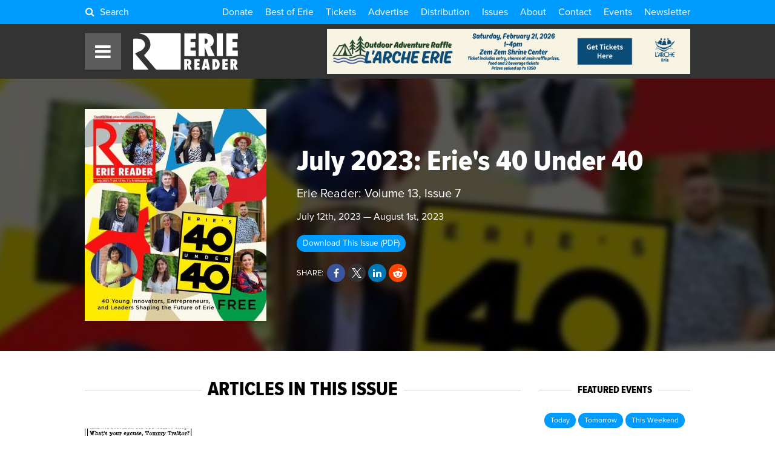

--- FILE ---
content_type: text/html; charset=UTF-8
request_url: https://www.eriereader.com/issues/13/7
body_size: 15704
content:
<!DOCTYPE html>
	<head>
<meta name="_jk8gze4voskegsevy5o7zmn97nkyeke0" signature="_bxcznkmvguiqe5h8z82przsiukvairfa">
		<meta http-equiv="Content-Type" content="text/html; charset=utf-8" />
		<meta name="generator" content="epicPlatform 3.61-20170721" />
		<meta name="author" content="Erie Reader" />
		<meta name="robots" content="index,follow" />
		<title>"July 2023: Erie's 40 Under 40" - Erie Reader</title>
		<meta name="description" content="The Erie Reader: Vol. 13, No. 7 (July 12th, 2023 - August 1st, 2023)" />

		<link rel="canonical" href="https://www.eriereader.com/issues/13/7" />
		<link rel="alternate" hreflang="en" href="https://www.eriereader.com/issues/13/7" />

		<link rel="apple-touch-icon" sizes="180x180" href="https://www.eriereader.com/uploads/ico/apple-touch-icon.png?v=favicon-64x64.png?v=favicon-64x64.png?v=favicon-64x64.png?v=favicon-64x64.png?v=favicon-64x64.png?v=favicon-64x64.png?v=favicon-64x64.png?v=1703931731">
<link rel="icon" type="image/png" sizes="16x16" href="https://www.eriereader.com/uploads/ico/favicon-16x16.png">
<link rel="icon" type="image/png" sizes="32x32" href="https://www.eriereader.com/uploads/ico/favicon-32x32.png">
<link rel="icon" type="image/png" sizes="192x192" href="https://www.eriereader.com/uploads/ico/android-chrome-192x192.png">
<link rel="manifest" href="https://www.eriereader.com/manifest.json?v=favicon-64x64.png?v=favicon-64x64.png?v=favicon-64x64.png?v=favicon-64x64.png?v=favicon-64x64.png?v=favicon-64x64.png?v=favicon-64x64.png?v=1703931731">
<meta name="theme-color" content="#000000">
		<script type="text/javascript" src="//js.ewsapi.com/jquery/jquery-1.10.2.min.js?1759328123"></script>
<script type="text/javascript" src="//js.ewsapi.com/lightbox/lightbox.js?1759328123"></script>
<script type="text/javascript" src="//js.ewsapi.com/mediaqueries/ie.mediaqueries.min.js?1759328123"></script>
<script type="text/javascript" src="https://www.eriereader.com/themes/2018/js/functions.js?1759328123"></script>
		<link type="text/css" rel="stylesheet" href="//css.ewsapi.com/icons/icons.min.css?1759328123" />
<link type="text/css" rel="stylesheet" href="//css.ewsapi.com/reset/reset.min.css?1759328123" />
<link type="text/css" rel="stylesheet" href="//css.ewsapi.com/global/global.v2.css?1759328123" />
<link type="text/css" rel="stylesheet" href="https://www.eriereader.com/themes/2018/css/default.modules.css?1759328123" />
<link type="text/css" rel="stylesheet" href="https://www.eriereader.com/themes/2018/css/fonts.css?1759328123" />
<link type="text/css" rel="stylesheet" href="https://www.eriereader.com/themes/2018/css/stylesheet.css?1759328123" />
<link type="text/css" rel="stylesheet" href="https://www.eriereader.com/themes/2018/css/responsive.css?1759328123" />
		<meta name="viewport" content="width=device-width, initial-scale=1.0, minimum-scale=1.0, maximum-scale=3.0, user-scalable=yes" />
		<meta property="og:title" content="&quot;July 2023: Erie's 40 Under 40&quot;" />
<meta property="og:description" content="The Erie Reader: Vol. 13, No. 7 (July 12th, 2023 - August 1st, 2023)" />
<meta property="og:image" content="https://www.eriereader.com/uploads/issues/resized-resized-resized-120753_july-2023-cover-for-web.jpg" />
<meta property="og:type" content="website" />
<meta property="og:url" content="https://www.eriereader.com/issues/13/7" />
<meta property="fb:app_id" content="467669196640339" />		<!-- Google Tag Manager -->
<script>(function(w,d,s,l,i){w[l]=w[l]||[];w[l].push({'gtm.start':
new Date().getTime(),event:'gtm.js'});var f=d.getElementsByTagName(s)[0],
j=d.createElement(s),dl=l!='dataLayer'?'&l='+l:'';j.async=true;j.src=
'https://www.googletagmanager.com/gtm.js?id='+i+dl;f.parentNode.insertBefore(j,f);
})(window,document,'script','dataLayer','GTM-KKHW9JM7');</script>
<!-- End Google Tag Manager -->

<script type="text/javascript">

	var _gaq = _gaq || [];
	_gaq.push(['_setAccount', 'UA-39724517-1']);
	_gaq.push(['_setDomainName', 'eriereader.com']);
	_gaq.push(['_trackPageview']);

	(function() {
		var ga = document.createElement('script'); ga.type = 'text/javascript'; ga.async = true;
		ga.src = ('https:' == document.location.protocol ? 'https://ssl' : 'http://www') + '.google-analytics.com/ga.js';
		var s = document.getElementsByTagName('script')[0]; s.parentNode.insertBefore(ga, s);
	})();

</script>

<!-- Facebook Pixel Code -->
<script>
  !function(f,b,e,v,n,t,s)
  {if(f.fbq)return;n=f.fbq=function(){n.callMethod?
  n.callMethod.apply(n,arguments):n.queue.push(arguments)};
  if(!f._fbq)f._fbq=n;n.push=n;n.loaded=!0;n.version='2.0';
  n.queue=[];t=b.createElement(e);t.async=!0;
  t.src=v;s=b.getElementsByTagName(e)[0];
  s.parentNode.insertBefore(t,s)}(window, document,'script',
  'https://connect.facebook.net/en_US/fbevents.js');
  fbq('init', '2277059539219558');
  fbq('track', 'PageView');
</script>
<noscript><img height="1" width="1" style="display:none"
  src="https://www.facebook.com/tr?id=2277059539219558&ev=PageView&noscript=1"
/></noscript>
<!-- End Facebook Pixel Code -->		
        <link type="text/css" rel="stylesheet" href="https://www.eriereader.com/themes/2018/css/timepicker.css">
        <link type="text/css" rel="stylesheet" href="//code.jquery.com/ui/1.12.1/themes/base/jquery-ui.min.css">
		<link rel="stylesheet" href="https://cdn.icomoon.io/169643/ErieReader/style.css?1769900687">
        <script type="text/javascript" src="https://www.eriereader.com/themes/2018/js/jquery-ui.min.js"></script>
        <script type="text/javascript" src="https://www.eriereader.com/themes/2018/js/timepicker.js"></script>
        <script>
			var base_url = 'https://www.eriereader.com';
			var acpn_category_id 	= '0';
			var acpn_article_id 	= '0';
			var acpn_omit			= '0';
		</script>
        
                
        <link rel="search" type="application/opensearchdescription+xml" title="Erie Reader" href="/opensearch.xml" />
        
        <script>
			$(document).ready( function(){
			    $(document).keydown(function(e) {
					if( e.keyCode == 71 && e.ctrlKey ){
						if( e.preventDefault ){
							e.preventDefault();
							e.stopPropagation();
						}
						lb_open( 'img', 'https://files.slack.com/files-pri/T8VRNB286-F8VQ12EUA/glom.gif', 'GLOMMMMMMMMMM' );
					}
				});
   		 	});
		</script>
        
        		
	</head>
  

  
	<body>
	
   		<div class="viewport">
<div class="site_container">


    <!-- Header -->
<div class="header">


	<!-- Link Bar -->
    <div class="top_bar">
        <div class="ca wrapper">

			<div class="l search_toggle">
				<i class="fa fa-fw fa-search"></i> Search<span> ErieReader.com</span>
			</div>
			
			        
        	<div class="r links">
            	<a href="https://eriereader.ac-page.com/support?test=true" target="_blank">Donate</a><a href="https://www.eriereader.com/article/best-of-erie-winners-and-finalists-2025" target="_blank">Best of Erie</a><a href="https://www.eriereader.com/tickets" target="">Tickets</a><a href="http://advertising.eriereader.com/" target="_blank">Advertise</a><a href="https://www.eriereader.com/distribution" target="">Distribution</a><a href="https://www.eriereader.com/issues" target="">Issues</a><a href="https://www.eriereader.com/about" target="">About</a><a href="https://www.eriereader.com/contact-us" target="">Contact</a><a href="https://www.eriereader.com/calendar" target="">Events</a><a href="https://eriereader.ac-page.com/newsletters" target="_blank">Newsletter</a>            </div>
            
        </div>
    </div>
    

    <div class="rel wrapper main">
    
    	<div class="abs nav_toggle">
        	<span class="fa fa-fw fa-bars"></span>
        </div>
    
        <div class="logo">
			<a href="https://www.eriereader.com">
				<svg version="1.1" id="Background" xmlns="http://www.w3.org/2000/svg" xmlns:xlink="http://www.w3.org/1999/xlink" x="0px" y="0px"
	 width="300px" height="104px" viewBox="0 0 300 104" enable-background="new 0 0 300 104" xml:space="preserve">
	<g id="er_logo">
		<g id="er_reader">
			<path fill-rule="evenodd" clip-rule="evenodd" fill="#181412" d="M154.54,79.34h0.32c2.38,0,3.58,1.16,3.58,3.41
				c0,1.13-0.32,2.06-0.95,2.78c-0.64,0.72-1.43,1.08-2.38,1.08h-0.57V79.34z M161.9,91.28c3.15-1.4,4.74-3.92,4.74-7.6
				c0-3.43-1.18-6.07-3.54-7.92c-1.85-1.45-4.64-2.19-8.35-2.19h-8.45v30.33h8.22V93.23l-0.07-2.01c0.14,0.43,0.28,0.79,0.37,1.08
				l0.2,0.74l4.1,10.86h8.92L161.9,91.28z"/>
			<polygon fill-rule="evenodd" clip-rule="evenodd" fill="#181412" points="190.35,103.9 190.35,96.68 183.24,96.68 183.24,92.34 
				189.6,92.34 189.6,85.12 183.24,85.12 183.24,80.79 190.35,80.79 190.35,73.57 174.99,73.57 174.99,103.9 	"/>
			<path fill-rule="evenodd" clip-rule="evenodd" fill="#181412" d="M206.29,93.79l0.84-4.79l0.59-3.7c0-0.04,0.02-0.25,0.06-0.56
				c0.05-0.32,0.12-0.88,0.21-1.69l0.13-1.13c0.05-0.34,0.07-0.66,0.12-0.93l0.27,2.89c0.04,0.59,0.09,1.08,0.13,1.47
				c0.05,0.4,0.07,0.7,0.12,0.9c0.25,2.01,0.38,3.16,0.4,3.45c0.05,0.34,0.07,0.52,0.1,0.52l0.52,3.57H206.29z M213.42,73.57h-10.1
				l-7.33,30.33h8.53l0.66-4.33h5.57l0.61,4.33h8.56L213.42,73.57z"/>
			<path fill-rule="evenodd" clip-rule="evenodd" fill="#181412" d="M234.82,81.15h0.27c1.27,0,2.29,0.72,3.06,2.12
				c0.72,1.42,1.11,3.34,1.11,5.78c0,4.94-1.49,7.49-4.44,7.63V81.15z M234.3,103.9c4.26,0,7.45-1.15,9.62-3.5
				c2.52-2.73,3.78-6.61,3.78-11.64c0-5.1-1.49-9.1-4.48-11.94c-2.26-2.17-5.43-3.25-9.51-3.25h-7.13v30.33H234.3z"/>
			<polygon fill-rule="evenodd" clip-rule="evenodd" fill="#181412" points="270.62,103.9 270.62,96.68 263.51,96.68 263.51,92.34 
				269.88,92.34 269.88,85.12 263.51,85.12 263.51,80.79 270.62,80.79 270.62,73.57 255.27,73.57 255.27,103.9 	"/>
			<path fill-rule="evenodd" clip-rule="evenodd" fill="#181412" d="M286.41,79.34h0.31c2.38,0,3.58,1.16,3.58,3.41
				c0,1.13-0.31,2.06-0.95,2.78c-0.63,0.72-1.43,1.08-2.38,1.08h-0.56V79.34z M293.77,91.28c3.14-1.4,4.73-3.92,4.73-7.6
				c0-3.43-1.18-6.07-3.53-7.92c-1.86-1.45-4.65-2.19-8.36-2.19h-8.44v30.33h8.22V93.23l-0.07-2.01c0.13,0.43,0.27,0.79,0.36,1.08
				l0.2,0.74l4.1,10.86h8.92L293.77,91.28z"/>
		</g>
		<g id="er_erie">
			<polygon fill-rule="evenodd" clip-rule="evenodd" fill="#181412" points="179.4,65.35 179.4,49.46 164.18,49.46 164.18,40.79 
				177.81,40.79 177.81,24.9 164.18,24.9 164.18,16.24 179.4,16.24 179.4,0.35 146.5,0.35 146.5,65.35 	"/>
			<path fill-rule="evenodd" clip-rule="evenodd" fill="#181412" d="M204.75,14.79h0.66c5.12,0,7.68,2.44,7.68,7.32
				c0,2.39-0.68,4.37-2.04,5.93c-1.36,1.56-3.06,2.33-5.1,2.33h-1.2V14.79z M220.51,38.31c6.75-2.98,10.15-8.42,10.15-16.27
				c0-7.36-2.54-13.02-7.57-17.02c-3.96-3.11-9.94-4.67-17.91-4.67h-18.11v65h17.62V42.49l-0.14-4.31c0.32,0.9,0.57,1.69,0.79,2.32
				c0.21,0.65,0.34,1.17,0.43,1.58l8.77,23.27h19.13L220.51,38.31z"/>
			<rect x="239.24" y="0.35" fill-rule="evenodd" clip-rule="evenodd" fill="#181412" width="17.68" height="65"/>
			<polygon fill-rule="evenodd" clip-rule="evenodd" fill="#181412" points="299.67,65.35 299.67,49.46 284.45,49.46 284.45,40.79 
				298.08,40.79 298.08,24.9 284.45,24.9 284.45,16.24 299.67,16.24 299.67,0.35 266.77,0.35 266.77,65.35 	"/>
		</g>
		<g id="er_icon">
			<path fill="#181512" d="M42.45,101.85L6.69,59.89c-1.01-1.18-0.68-2.68,0.72-3.32l14-6.51c1.07-0.49,2.54-1.39,3.71-2.23
				c0.37-0.27,0.71-0.53,1-0.77c0,0,7.74-6.55,7.74-13.89c0-4.92-1.8-9.12-5.39-12.59c-3.57-3.46-10.22-4.74-10.22-4.74
				c-1.52-0.29-4.03-0.53-5.58-0.53h-9.8c-1.56,0-2.82,1.27-2.82,2.83v1.97v81.06c0,1.55,1.26,2.83,2.82,2.83h38.6
				C43.02,104,43.46,103.03,42.45,101.85z"/>
			<path fill="#181512" d="M133.64,0.02L18.36,0c-0.17,0-0.25,0.02-0.38,0.02c-1.08,0.05-1.02,0.25,0.34,0.5
				c0,0,14.57,2.72,21.18,9.19c6.61,6.47,9.92,14.29,9.92,23.46c0,13.07-16.8,27.82-16.8,27.82c-1.17,1.02-1.3,2.82-0.29,4.01
				l31.56,36.86c1.01,1.17,3.1,2.14,4.65,2.14h0.15h64.95c1.44,0,2.62-1.19,2.62-2.63V2.65C136.26,1.2,135.08,0.02,133.64,0.02z"/>
		</g>
	</g>
</svg>            </a>
        </div>
        
                    <div class="abs acpn acpn_728_90" data-type="728_90" data-priority="1">
                <div class="contain"></div>
            </div>
                
    </div>
    
    
</div>


<div id="search_modal">
	<div class="close"><i class="fa fa-close"></i></div>
	<div class="container">
		<form method="post">
			<input type="text" name="search_term" id="term" placeholder="Search ErieReader.com" /><button type="submit"><i class="fa fa-fw fa-search"></i></button>
		</form>
	</div>
</div>

<style>
	
	#search_modal {
		display: none;
		position: fixed;
		z-index: 1000000;
		top: 0;
		left: 0;
		right: 0;
		bottom: 0;
		width: 100%;
		height: 100%;
		background-color: rgba(0, 0, 0, .75);
   		backdrop-filter: blur(5px);
	}
	
	#search_modal .container {
		position: absolute;
		top: 50%;
		left: 50%;
		transform: translate(-50%,-50%);
		white-space: nowrap;
	}
	
	#search_modal .container input[type="text"],
	#search_modal .container button {
		display: inline-block;
		vertical-align: middle;
		font-size: 2rem;
		line-height: 1;
		border: 0;
	}
	
	#search_modal .container input[type="text"] {
		width: 70vw;
		padding: 1em;
		color: #000;
		border-radius: 1rem 0 0 1rem;
		outline: none;
		outline-width: 0;
	}
	
	#search_modal .container button {
		background-color: #009BFF;
		color: #FFF;
		padding: 2rem;
		border-radius: 0 1rem 1rem 0;
		box-shadow: 0 0 100px 10px rgba(0,0,0,.15);
	}
	
	#search_modal .close {
		position: absolute;
		z-index: 1000000;
		top: 0;
		right: 0;
		line-height: 1;
		font-size: 2rem;
		padding: 1em;
		color: rgba(255, 255, 255, .5);
		cursor: pointer;
	}
	
	#search_modal .close:hover {
		color: #FFF;
	}
	
	.header .top_bar .search_toggle {
		cursor: pointer;
	}
	
	.header .top_bar .search_toggle i {
		display: inline-block;
		vertical-align: baseline;
		padding-right: .25em;
	}
	
	.header .top_bar .search_toggle span {
		display: none;
	}
	
	@media screen and (max-width: 775px){ 
		.header .top_bar .search_toggle { font-size: 1rem; } 
		.header .top_bar .search_toggle span { display: inline; }
	}
	
	@media screen and (max-width: 750px) {
		#search_modal .container input[type="text"],
		#search_modal .container button { font-size: 1.5rem; }
		#search_modal .container button { padding: 1.5rem; }	
	}
	
	@media screen and (max-width: 450px) {
		#search_modal .container input[type="text"],
		#search_modal .container button { font-size: 1.25rem; }
		#search_modal .container button { padding: 1.25rem; }	
	}
	
</style>

<script>
	
	var search_modal_state = false;
	
	function close_search_modal(){
		
		if( search_modal_state ){
			$( '#search_modal' ).fadeOut( 'fast' );
			search_modal_state = false;
		}

		return false;
		
	}
	
	function open_search_modal(){
		
		if( !search_modal_state ){
			$( '#search_modal' ).fadeIn( 'fast' );
			$( '#search_modal input' ).focus();
			search_modal_state = true;
		}

		return false;
		
	}

	$( document ).ready( function(){
		
		$( document ).keyup(function(e) {
			if( (e.key === 'Escape') || (e.key === 27) ){
				close_search_modal();
			}
		});
		
		$( 'body' ).on( 'click', '#search_modal .close', function(e){
			e.preventDefault();
			close_search_modal();
			return false;
		});
		
		$( 'body' ).on( 'click', '.header .top_bar .search_toggle', function(e){
			e.preventDefault();
			open_search_modal();
			return false;
		});
		
	});

</script>


<!-- Navigation -->
<div class="nav">
	<div class="overlay"></div>
    <div class="bar">
    	<div class="close"><span class="fa fa-fw fa-close"></span>Close</div><div class="rel item parent"><a class="level_0" href="https://eriereader.ac-page.com/support?test=true" target="_blank">Donate!<div class="abs color" style="background-color: #EB1E1E;"></div></a></div><div class="rel item parent"><a class="level_0" href="https://www.eriereader.com/article/best-of-erie-winners-and-finalists-2025" target="_blank">Best of Erie 2025<div class="abs color" style="background-color: #408A61;"></div></a></div><div class="rel item parent"><a class="level_0" href="https://www.eriereader.com/category/readerbeat" target="_blank">The Reader Beat<div class="abs color" style="background-color: #0E146B;"></div></a></div><div class="rel item parent"><a class="level_0" href="https://www.eriereader.com/tickets" target="">Tickets<div class="abs color" style="background-color: #E8E119;"></div></a></div><div class="rel item parent"><a class="level_0" href="https://eriereader.ac-page.com/newsletters" target="_blank">Newsletter Signup<div class="abs color" style="background-color: #BE20E6;"></div></a></div><div class="rel item parent"><a class="level_0" href="https://www.eriereader.com/category/erbq" target="_blank">Erie Reader Business Quarterly<div class="abs color" style="background-color: #1E70EB;"></div></a></div><div class="rel item parent"><a class="level_0" href="https://www.eriereader.com/cityguide" target="">City Guide<div class="abs color" style="background-color: #F08C09;"></div></a></div><div class="rel item parent"><a class="level_0" href="https://www.eriereader.com/calendar" target="">Events<div class="abs color" style="background-color: #00A53C;"></div></a></div><div class="rel item parent"><a class="level_0" href="https://www.eriereader.com/category/opinion" target="">Opinion<div class="abs color" style="background-color: #C34500;"></div></a></div><div class="rel item parent"><a class="level_0" href="https://www.eriereader.com/category/features" target="">Features<div class="abs color" style="background-color: #F095E4;"></div></a></div><div class="rel item parent mobile_only"><a class="level_0" href="https://www.eriereader.com/issues" target="">Issues Archive<div class="abs color"></div></a></div><div class="rel item parent mobile_only"><a class="level_0" href="https://www.eriereader.com/calendar" target="">Events Calendar<div class="abs color"></div></a></div><div class="rel item parent mobile_only"><a class="level_0" href="http://advertising.eriereader.com/" target="_blank">Advertise<div class="abs color"></div></a></div><div class="rel item parent"><a class="level_0 has_children" href="#" target="" onclick="return false;">More<div class="abs color" style="background-color: #999999;"></div></a><div class="dropdown"><div class="rel item child"><a class="level_1" href="https://www.eriereader.com/category/arts-culture-entertainment" target="">Arts & Culture</a></div><div class="rel item child"><a class="level_1" href="https://www.eriereader.com/category/" target="">Business</a></div><div class="rel item child"><a class="level_1" href="https://www.eriereader.com/category/columns" target="_blank">Columns</a></div><div class="rel item child"><a class="level_1" href="https://www.eriereader.com/category/community" target="">Community</a></div><div class="rel item child"><a class="level_1" href="https://www.eriereader.com/category/environment" target="">Environment</a></div><div class="rel item child"><a class="level_1" href="https://www.eriereader.com/category/film-and-tv" target="">Film</a></div><div class="rel item child"><a class="level_1" href="https://www.eriereader.com/category/from-the-editors" target="">From the Editors</a></div><div class="rel item child"><a class="level_1" href="https://www.eriereader.com/category/gemcitystyle" target="_blank">Gem City Style</a></div><div class="rel item child"><a class="level_1" href="https://www.eriereader.com/category/comics" target="_blank">Local, Original Comics</a></div><div class="rel item child"><a class="level_1" href="https://www.eriereader.com/category/music-reviews" target="">Music Reviews</a></div><div class="rel item child"><a class="level_1" href="https://www.eriereader.com/category/news-and-politics" target="">News & Politics</a></div><div class="rel item child"><a class="level_1" href="https://www.eriereader.com/category/recipes" target="_blank">Recipes</a></div><div class="rel item child"><a class="level_1" href="https://www.eriereader.com/category/sports" target="">Sports</a></div><div class="rel item child"><a class="level_1" href="https://www.eriereader.com/category/theater" target="">Theater</a></div></div></div><div class="rel item parent mobile_only"><a class="level_0" href="https://www.eriereader.com/distribution" target="">Distribution Locations<div class="abs color"></div></a></div><div class="rel item parent mobile_only"><a class="level_0" href="https://www.eriereader.com/about" target="">About Us<div class="abs color"></div></a></div><div class="rel item parent mobile_only"><a class="level_0" href="https://www.eriereader.com/contact-us" target="">Contact Us<div class="abs color"></div></a></div><div class="rel item parent"><a class="level_0" href="https://www.eriereader.com/issues" target="">Issue Archives<div class="abs color" style="background-color: #00FFFF;"></div></a></div><div class="rel item parent"><a class="level_0" href="https://www.eriereader.com/internships" target="">Internship Opportunities<div class="abs color" style="background-color: #00AAFF;"></div></a></div><div class="rel item parent"><a class="level_0" href="https://www.eriereader.com/writing" target="">Write for Us<div class="abs color" style="background-color: #FFE100;"></div></a></div>    </div>
</div>    
    
    <div class="page page_9 issue">
            
            
        <div class="rel ca heading bg_blue">
            
            <div class="abs background blur" style="background-image: url('https://www.eriereader.com/image/scale/300/auto/issues/resized-resized-resized-120753_july-2023-cover-for-web.jpg');"></div>
            
            <div class="rel wrapper">
                    
                <div class="cover">
                	<img src="https://www.eriereader.com/image/scale/300/auto/issues/resized-resized-resized-120753_july-2023-cover-for-web.jpg" />
                </div>
                
                <div class="info">
                    
                    <h1 class="headline">July 2023: Erie's 40 Under 40</h1>
                    
                    <div class="details">Erie Reader: Volume 13, Issue 7</div>
                    
                    <div class="dates">July 12th, 2023 &mdash; August 1st, 2023</div>
                    
                                        	<div class="action">
                        	<a href="https://www.eriereader.com/uploads/issues/pdf/120753_2023-7-12-final.pdf" target="_blank" class="btn">Download This Issue (PDF)</a>
                        </div>
                                        
                    <div class="share_buttons">
                    
                        <span class="label">Share:</span> 
                    
                        <a href="#" onclick="window.open('https://www.facebook.com/share.php?u=https%3A%2F%2Fwww.eriereader.com%2Fissues%2F13%2F7'); return false;" title="Share on Facebook" class="share_btn share_btn_sm"><i class="fa fa-fw fa-facebook"></i></a><a href="#" onclick="window.open('https://x.com/intent/tweet?text=Erie+Reader%3A+%22July+2023%3A+Erie%27s+40+Under+40%22+-+Volume+13%2C+Issue+7&url=https%3A%2F%2Fwww.eriereader.com%2Fissues%2F13%2F7&via=ErieReader'); return false;" title="Share on X" class="share_btn share_btn_sm"><i class="fa fa-fw icon-twitter-x"></i></a><a href="#" onclick="window.open('https://www.linkedin.com/shareArticle?mini=true&url=https%3A%2F%2Fwww.eriereader.com%2Fissues%2F13%2F7'); return false;" title="Share on LinkedIn" class="share_btn share_btn_sm"><i class="fa fa-fw fa-linkedin"></i></a><a href="#" onclick="window.open('http://www.reddit.com/submit?url=https%3A%2F%2Fwww.eriereader.com%2Fissues%2F13%2F7&title=Erie+Reader%3A+%22July+2023%3A+Erie%27s+40+Under+40%22+-+Volume+13%2C+Issue+7'); return false;" title="Share on Reddit" class="share_btn share_btn_sm"><i class="fa fa-fw fa-reddit-alien"></i></a>                        
                    </div>
                
                </div>
                        
            </div>
            
        </div>
        
                
        <div class="section">
            <div class="ca wrapper">
            
            
            	            		<div class="l sidebar_right">
                                
                
                	<h2><span>Articles in this Issue</span></h2>
                    
                    
                    <div class="rel article_listing"><div class="photo"><div class="rel image" style="background-image: url('https://www.eriereader.com/image/scale/auto/auto/articles/699574_comic-tommy-in-toon-july.jpg');"></div></div><div class="details"><h3 class="headline">Tommy in Toon: July 2023</h3><div><span class="rel author"><span class="ilb icon" style="background-image: url('https://www.eriereader.com/image/scale/100/100//authors/040485_tommy-link250.jpg');"></span>by Tommy Link</span><span class="date"><span class="fa fa-fw fa-clock-o"></span><span title="7/31/2023, 9:00 AM">7/31/2023, 9:00 AM</span></span></div><div class="byline"></div></div><a href="https://www.eriereader.com/article/tommy-in-toon-july-2023" class="box"></a></div><div class="rel article_listing"><div class="photo"><div class="rel image" style="background-image: url('https://www.eriereader.com/image/scale/auto/auto/articles/699421_comic-melissa-shimek-july.jpg');"></div></div><div class="details"><h3 class="headline">Listening to the Lions</h3><div><span class="rel author"><span class="ilb icon" style="background-image: url('https://www.eriereader.com/image/scale/100/100//authors/default.png');"></span>by Melissa Sullivan Shimek</span><span class="date"><span class="fa fa-fw fa-clock-o"></span><span title="7/27/2023, 9:00 AM">7/27/2023, 9:00 AM</span></span></div><div class="byline"></div></div><a href="https://www.eriereader.com/article/listening-to-the-lions" class="box"></a></div><div class="rel article_listing"><div class="photo"><div class="rel image" style="background-image: url('https://www.eriereader.com/image/scale/auto/auto/articles/210304_book-review-the-wishing-game.jpg');"></div></div><div class="details"><h3 class="headline">Book Review: The Wishing Game</h3><div><span class="rel author"><span class="ilb icon" style="background-image: url('https://www.eriereader.com/image/scale/100/100//authors/default.png');"></span>by Ally Kutz</span><span class="date"><span class="fa fa-fw fa-clock-o"></span><span title="7/25/2023, 8:00 AM">7/25/2023, 8:00 AM</span></span></div><div class="byline">Be careful what you wish for
</div></div><a href="https://www.eriereader.com/article/book-review-the-wishing-game" class="box"></a></div><div class="rel article_listing"><div class="photo"><div class="rel image" style="background-image: url('https://www.eriereader.com/image/scale/auto/auto/articles/211923_album-review-sigur-ros.jpg');"></div></div><div class="details"><h3 class="headline">Album Review // Sigur Rós // Átta</h3><div><span class="rel author"><span class="ilb icon" style="background-image: url('https://www.eriereader.com/image/scale/100/100//authors/040474_aaron-mook250.jpg');"></span>by Aaron Mook</span><span class="date"><span class="fa fa-fw fa-clock-o"></span><span title="7/24/2023, 9:31 PM">7/24/2023, 9:31 PM</span></span></div><div class="byline"></div></div><a href="https://www.eriereader.com/article/album-review-sigur-rs-tta" class="box"></a></div><div class="rel article_listing"><div class="photo"><div class="rel image" style="background-image: url('https://www.eriereader.com/image/scale/auto/auto/articles/210142_gcs-emily-george.jpg');"></div></div><div class="details"><h3 class="headline">Gem City Style: July 40 Under 40 Issue</h3><div><span class="rel author"><span class="ilb icon" style="background-image: url('https://www.eriereader.com/image/scale/100/100//authors/968733_img_0979-1.jpg');"></span>by Jessica Hunter</span><span class="date"><span class="fa fa-fw fa-clock-o"></span><span title="7/24/2023, 8:00 AM">7/24/2023, 8:00 AM</span></span></div><div class="byline">40 Under 40 Catch-up: Emily George, David Hunter, and DaVona Pacley
</div></div><a href="https://www.eriereader.com/article/gem-city-style-july-40-under-40-issue" class="box"></a></div><div class="rel article_listing"><div class="photo"><div class="rel image" style="background-image: url('https://www.eriereader.com/image/scale/auto/auto/articles/699219_comic-john-bavaro-july-just-rewards.png');"></div></div><div class="details"><h3 class="headline">Fish That Talk: July 2023</h3><div><span class="rel author"><span class="ilb icon" style="background-image: url('https://www.eriereader.com/image/scale/100/100//authors/default.png');"></span>by John Bavaro</span><span class="date"><span class="fa fa-fw fa-clock-o"></span><span title="7/22/2023, 9:00 AM">7/22/2023, 9:00 AM</span></span></div><div class="byline"></div></div><a href="https://www.eriereader.com/article/fish-that-talk-july-2023" class="box"></a></div><div class="rel article_listing"><div class="photo"><div class="rel image" style="background-image: url('https://www.eriereader.com/image/scale/auto/auto/articles/211729_album-review-youth-lagoon-copy.jpg');"></div></div><div class="details"><h3 class="headline">Album Review // Youth Lagoon // Heaven is a Junkyard</h3><div><span class="rel author"><span class="ilb icon" style="background-image: url('https://www.eriereader.com/image/scale/100/100//authors/040474_aaron-mook250.jpg');"></span>by Aaron Mook</span><span class="date"><span class="fa fa-fw fa-clock-o"></span><span title="7/21/2023, 11:30 AM">7/21/2023, 11:30 AM</span></span></div><div class="byline"></div></div><a href="https://www.eriereader.com/article/album-review-youth-lagoon-heaven-is-a-junkyard" class="box"></a></div><div class="rel article_listing"><div class="photo"><div class="rel image" style="background-image: url('https://www.eriereader.com/image/scale/auto/auto/articles/212067_album-review-skating-polly.jpeg');"></div></div><div class="details"><h3 class="headline">Album Review // Skating Polly // Chaos County Line</h3><div><span class="rel author"><span class="ilb icon" style="background-image: url('https://www.eriereader.com/image/scale/100/100//authors/963937_518276787_10103330904617900_9221539283175116238_n.jpg');"></span>by Nick Warren</span><span class="date"><span class="fa fa-fw fa-clock-o"></span><span title="7/21/2023, 11:30 AM">7/21/2023, 11:30 AM</span></span></div><div class="byline"></div></div><a href="https://www.eriereader.com/article/album-review-skating-polly-chaos-county-line" class="box"></a></div><div class="rel article_listing"><div class="photo"><div class="rel image" style="background-image: url('https://www.eriereader.com/image/scale/auto/auto/articles/208960_spotlight-29.7.23-violet-gathering.jpg');"></div></div><div class="details"><h3 class="headline">The Inaugural Violet Gathering: Crime Victim Center Benefit</h3><div><span class="rel author"><span class="ilb icon" style="background-image: url('https://www.eriereader.com/image/scale/100/100//authors/default.png');"></span>by Cypher Eihwaz</span><span class="date"><span class="fa fa-fw fa-clock-o"></span><span title="7/21/2023, 8:00 AM">7/21/2023, 8:00 AM</span></span></div><div class="byline">Locals rockers rally together to throw a fundraiser festival
</div></div><a href="https://www.eriereader.com/article/the-inaugural-violet-gathering-crime-victim-center-benefit" class="box"></a></div><p class="tc"><div class="block"><div class="acpn acpn_728_90" data-type="728_90">
<div class="contain"></div>
</div></div></p><div class="rel article_listing"><div class="photo"><div class="rel image" style="background-image: url('https://www.eriereader.com/image/scale/auto/auto/articles/699084_comic-bryan-toy-july.jpg');"></div></div><div class="details"><h3 class="headline">Just Toyin' Witcha: July 2023</h3><div><span class="rel author"><span class="ilb icon" style="background-image: url('https://www.eriereader.com/image/scale/100/100//authors/046600_bryan-toy250.jpg');"></span>by B. Toy</span><span class="date"><span class="fa fa-fw fa-clock-o"></span><span title="7/20/2023, 12:50 PM">7/20/2023, 12:50 PM</span></span></div><div class="byline"></div></div><a href="https://www.eriereader.com/article/just-toyin-witcha-july-2023" class="box"></a></div><div class="rel article_listing"><div class="photo"><div class="rel image" style="background-image: url('https://www.eriereader.com/image/scale/auto/auto/articles/208509_spotlight-27.7.23-cyclefest.jpg');"></div></div><div class="details"><h3 class="headline">Annual Lake Erie Cyclefest Returns</h3><div><span class="rel author"><span class="ilb icon" style="background-image: url('https://www.eriereader.com/image/scale/100/100//authors/040829_guest-author250.jpg');"></span>by Julia Carden</span><span class="date"><span class="fa fa-fw fa-clock-o"></span><span title="7/20/2023, 7:00 AM">7/20/2023, 7:00 AM</span></span></div><div class="byline">An inclusive celebration of all things cycling
</div></div><a href="https://www.eriereader.com/article/annual-lake-erie-cyclefest-returns" class="box"></a></div><div class="rel article_listing"><div class="photo"><div class="rel image" style="background-image: url('https://www.eriereader.com/image/scale/auto/auto/articles/208279_spotlight-25.7.23-tethered.jpeg');"></div></div><div class="details"><h3 class="headline">Support Tethered: An Immersive Theatrical Experience in Erie</h3><div><span class="rel author"><span class="ilb icon" style="background-image: url('https://www.eriereader.com/image/scale/100/100//authors/606341_img_20180128_151500_083.jpg');"></span>by Erin Phillips</span><span class="date"><span class="fa fa-fw fa-clock-o"></span><span title="7/19/2023, 7:00 AM">7/19/2023, 7:00 AM</span></span></div><div class="byline">Kickstarter event to help bring unique fusion of performance arts to fruition
</div></div><a href="https://www.eriereader.com/article/support-tethered-an-immersive-theatrical-experience-in-erie" class="box"></a></div><div class="rel article_listing"><div class="photo"><div class="rel image" style="background-image: url('https://www.eriereader.com/image/scale/auto/auto/articles/698901_comic-brad-pattullo-july.png');"></div></div><div class="details"><h3 class="headline">Comic Story</h3><div><span class="rel author"><span class="ilb icon" style="background-image: url('https://www.eriereader.com/image/scale/100/100//authors/699711_brad.jpg');"></span>by Brad Pattullo</span><span class="date"><span class="fa fa-fw fa-clock-o"></span><span title="7/18/2023, 12:45 PM">7/18/2023, 12:45 PM</span></span></div><div class="byline"></div></div><a href="https://www.eriereader.com/article/comic-story" class="box"></a></div><div class="rel article_listing"><div class="photo"><div class="rel image" style="background-image: url('https://www.eriereader.com/image/scale/auto/auto/articles/211562_album-reviewfoo-fighters.jpeg');"></div></div><div class="details"><h3 class="headline">Album Review // Foo Fighters // But Here We Are</h3><div><span class="rel author"><span class="ilb icon" style="background-image: url('https://www.eriereader.com/image/scale/100/100//authors/698542_record.jpeg');"></span>by Larry Wheaton</span><span class="date"><span class="fa fa-fw fa-clock-o"></span><span title="7/18/2023, 11:30 AM">7/18/2023, 11:30 AM</span></span></div><div class="byline"></div></div><a href="https://www.eriereader.com/article/album-review-foo-fighters-but-here-we-are" class="box"></a></div><div class="rel article_listing"><div class="photo"><div class="rel image" style="background-image: url('https://www.eriereader.com/image/scale/auto/auto/articles/208051_spotlight-13.7.23-murder-in-a-bottle.jpg');"></div></div><div class="details"><h3 class="headline">Mystery and Mayhem Onboard Erie's Victorian Princess</h3><div><span class="rel author"><span class="ilb icon" style="background-image: url('https://www.eriereader.com/image/scale/100/100//authors/606341_img_20180128_151500_083.jpg');"></span>by Erin Phillips</span><span class="date"><span class="fa fa-fw fa-clock-o"></span><span title="7/18/2023, 8:00 AM">7/18/2023, 8:00 AM</span></span></div><div class="byline">Murder in a Bottle takes to the seas in July and August
</div></div><a href="https://www.eriereader.com/article/mystery-and-mayhem-onboard-eries-victorian-princess" class="box"></a></div><div class="rel article_listing"><div class="photo"><div class="rel image" style="background-image: url('https://www.eriereader.com/image/scale/auto/auto/articles/207232_feature-hicaae-mabel-howard-bishop-jones-pastor-vickie-jones.jpg');"></div></div><div class="details"><h3 class="headline">The Historical Institute of Culture and the African American Experience</h3><div><span class="rel author"><span class="ilb icon" style="background-image: url('https://www.eriereader.com/image/scale/100/100//authors/242586_liz-city-council-pix_1508938780.jpg');"></span>by Liz Allen</span><span class="date"><span class="fa fa-fw fa-clock-o"></span><span title="7/17/2023, 8:00 AM">7/17/2023, 8:00 AM</span></span></div><div class="byline">Erie's new art and cultural center: where creation meets curation
</div></div><a href="https://www.eriereader.com/article/the-historical-institute-of-culture-and-the-african-american-experience" class="box"></a></div><div class="rel article_listing"><div class="photo"><div class="rel image" style="background-image: url('https://www.eriereader.com/image/scale/auto/auto/articles/206966_spotlight-12.7.23-erie-philharmonic-hometown.jpeg');"></div></div><div class="details"><h3 class="headline">Erie Philharmonic's Summer Series Returns</h3><div><span class="rel author"><span class="ilb icon" style="background-image: url('https://www.eriereader.com/image/scale/100/100//authors/default.png');"></span>by Thomas Taylor</span><span class="date"><span class="fa fa-fw fa-clock-o"></span><span title="7/14/2023, 10:30 AM">7/14/2023, 10:30 AM</span></span></div><div class="byline">Enjoy free orchestral productions in your neighborhood
</div></div><a href="https://www.eriereader.com/article/erie-philharmonics-summer-series-returns" class="box"></a></div><div class="rel article_listing"><div class="photo"><div class="rel image" style="background-image: url('https://www.eriereader.com/image/scale/auto/auto/articles/206385_erie-at-large-laughing-vs-the-reader.jpeg');"></div></div><div class="details"><h3 class="headline">Erie at Large: Laughlin vs. The Reader</h3><div><span class="rel author"><span class="ilb icon" style="background-image: url('https://www.eriereader.com/image/scale/100/100//authors/039544_jim-wertz250.jpg');"></span>by Jim Wertz</span><span class="date"><span class="fa fa-fw fa-clock-o"></span><span title="7/14/2023, 7:00 AM">7/14/2023, 7:00 AM</span></span></div><div class="byline">How do you measure a year?
</div></div><a href="https://www.eriereader.com/article/erie-at-large-laughlin-vs-the-reader" class="box"></a></div><p class="tc"><div class="block"><div class="acpn acpn_728_90" data-type="728_90">
<div class="contain"></div>
</div></div></p><div class="rel article_listing"><div class="photo"><div class="rel image" style="background-image: url('https://www.eriereader.com/image/scale/auto/auto/articles/206050_spotlight-14.7.23-rent-at-academy-theatre.png');"></div></div><div class="details"><h3 class="headline">Forget Regret or Life is Yours to Miss</h3><div><span class="rel author"><span class="ilb icon" style="background-image: url('https://www.eriereader.com/image/scale/100/100//authors/default.png');"></span>by Jordan Coon</span><span class="date"><span class="fa fa-fw fa-clock-o"></span><span title="7/13/2023, 8:00 AM">7/13/2023, 8:00 AM</span></span></div><div class="byline">Meadville's Academy Theatre brings Rent to life
</div></div><a href="https://www.eriereader.com/article/forget-regret-or-life-is-yours-to-miss" class="box"></a></div><div class="rel article_listing"><div class="photo"><div class="rel image" style="background-image: url('https://www.eriereader.com/image/scale/auto/auto/articles/160433_spotlight-4.7.23-sounds-around-town.jpg');"></div></div><div class="details"><h3 class="headline">WQLN's Sounds Around Town: 2023 Season</h3><div><span class="rel author"><span class="ilb icon" style="background-image: url('https://www.eriereader.com/image/scale/100/100//authors/698542_record.jpeg');"></span>by Larry Wheaton</span><span class="date"><span class="fa fa-fw fa-clock-o"></span><span title="7/12/2023, 1:00 PM">7/12/2023, 1:00 PM</span></span></div><div class="byline">Lights, camera, action!
</div></div><a href="https://www.eriereader.com/article/wqlns-sounds-around-town-2023-season" class="box"></a></div><div class="rel article_listing"><div class="photo"><div class="rel image" style="background-image: url('https://www.eriereader.com/image/scale/auto/auto/articles/160177_film-review-asteriod-city-copy.jpg');"></div></div><div class="details"><h3 class="headline">The Truth is Out There</h3><div><span class="rel author"><span class="ilb icon" style="background-image: url('https://www.eriereader.com/image/scale/100/100//authors/040151_forest-taylor250.jpg');"></span>by Forest Taylor</span><span class="date"><span class="fa fa-fw fa-clock-o"></span><span title="7/12/2023, 12:00 PM">7/12/2023, 12:00 PM</span></span></div><div class="byline">Asteroid City is a deliberately polarizing experience
</div></div><a href="https://www.eriereader.com/article/the-truth-is-out-there" class="box"></a></div><div class="rel article_listing"><div class="photo"><div class="rel image" style="background-image: url('https://www.eriereader.com/image/scale/auto/auto/articles/160292_film-review-spiderman.jpg');"></div></div><div class="details"><h3 class="headline">Does Whatever a Spider Can</h3><div><span class="rel author"><span class="ilb icon" style="background-image: url('https://www.eriereader.com/image/scale/100/100//authors/040151_forest-taylor250.jpg');"></span>by Forest Taylor</span><span class="date"><span class="fa fa-fw fa-clock-o"></span><span title="7/12/2023, 12:00 PM">7/12/2023, 12:00 PM</span></span></div><div class="byline">Spider-Man: Across the Spider-Verse is everything that makes comic books fun
</div></div><a href="https://www.eriereader.com/article/does-whatever-a-spider-can" class="box"></a></div><div class="rel article_listing"><div class="photo"><div class="rel image" style="background-image: url('https://www.eriereader.com/image/scale/auto/auto/articles/159901_spotlight-16.7.23-mother-earth-news.jpg');"></div></div><div class="details"><h3 class="headline">​​Mother Earth News Fair Coming to Erie</h3><div><span class="rel author"><span class="ilb icon" style="background-image: url('https://www.eriereader.com/image/scale/100/100//authors/040829_guest-author250.jpg');"></span>by Alana Sabol</span><span class="date"><span class="fa fa-fw fa-clock-o"></span><span title="7/12/2023, 11:00 AM">7/12/2023, 11:00 AM</span></span></div><div class="byline">Learn how to live sustainably from experts across the country
</div></div><a href="https://www.eriereader.com/article/mother-earth-news-fair-coming-to-erie" class="box"></a></div><div class="rel article_listing"><div class="photo"><div class="rel image" style="background-image: url('https://www.eriereader.com/image/scale/auto/auto/articles/159662_spotlight-19.7.23-west-bayfit.jpg');"></div></div><div class="details"><h3 class="headline">Our West Bayfront's West Bayfit, Back Again</h3><div><span class="rel author"><span class="ilb icon" style="background-image: url('https://www.eriereader.com/image/scale/100/100//authors/040829_guest-author250.jpg');"></span>by Sarah Beck</span><span class="date"><span class="fa fa-fw fa-clock-o"></span><span title="7/12/2023, 10:00 AM">7/12/2023, 10:00 AM</span></span></div><div class="byline">Wednesday nights are for wellness at Bayview Park</div></div><a href="https://www.eriereader.com/article/our-west-bayfronts-west-bayfit-back-again" class="box"></a></div><div class="rel article_listing"><div class="photo"><div class="rel image" style="background-image: url('https://www.eriereader.com/image/scale/auto/auto/articles/075948_40-under-40-collage.jpg');"></div></div><div class="details"><h3 class="headline">Erie's 40 Under 40: Class of 2023</h3><div><span class="rel author"><span class="ilb icon" style="background-image: url('https://www.eriereader.com/image/scale/100/100//authors/default.png');"></span>by Erie Reader Staff</span><span class="date"><span class="fa fa-fw fa-clock-o"></span><span title="7/12/2023, 8:00 AM">7/12/2023, 8:00 AM</span></span></div><div class="byline">40 young entrepreneurs, creative thinkers, and leaders shaping the future of Erie
</div></div><a href="https://www.eriereader.com/article/eries-40-under-40-class-of-2023" class="box"></a></div><div class="rel article_listing"><div class="photo"><div class="rel image" style="background-image: url('https://www.eriereader.com/image/scale/auto/auto/articles/120505_from-the-editors.jpg');"></div></div><div class="details"><h3 class="headline">From the Editors: Seasons of Love</h3><div><span class="rel author"><span class="ilb icon" style="background-image: url('https://www.eriereader.com/image/scale/100/100//authors/the-editors_1363914842.jpg');"></span>by The Editors</span><span class="date"><span class="fa fa-fw fa-clock-o"></span><span title="7/12/2023, 7:30 AM">7/12/2023, 7:30 AM</span></span></div><div class="byline"></div></div><a href="https://www.eriereader.com/article/from-the-editors-seasons-of-love" class="box"></a></div>                    
            
            	            		</div>
                    
    
    			                    <div class="r sidebar">
                        <div class="block">
<div class="events_feed">

    <h4><span>Featured Events</span></h4>
    
    <p class="tc">
    	<a class="btn btn_sm" href="https://www.eriereader.com/calendar/?search=1&start=1/31/2026&end=1/31/2026">Today</a>
    	<a class="btn btn_sm" href="https://www.eriereader.com/calendar/?search=1&start=2/1/2026&end=2/1/2026">Tomorrow</a>
    	<a class="btn btn_sm" href="https://www.eriereader.com/calendar/?search=1&start=1/30/2026&end=2/1/2026">This Weekend</a>
    </p>
    
    <div class="event_row"><div class="rel event_listing event_listing_thumb"><div class="photo"><div class="rel image" style="background-image: url('https://www.eriereader.com/image/scale/200/200//events/728932_erieotters.png');"></div></div><div class="details"><h3 class="headline">Erie Otters Home Game</h3><div class="category"><span>Sports</span></div><div><span class="date"><span class="fa fa-fw fa-clock-o"></span>Jan. 31st, 7 PM</span></div></div><a href="https://www.eriereader.com/calendar/46663/erie-otters-home-game" class="box"></a></div></div><div class="event_row"><div class="rel event_listing event_listing_thumb"><div class="photo"><div class="rel image" style="background-image: url('https://www.eriereader.com/image/scale/200/200//events/741634_erie-playhouse.jpeg');"></div></div><div class="details"><h3 class="headline">Mean Girls</h3><div class="category"><span>Performing Arts</span></div><div><span class="date"><span class="fa fa-fw fa-clock-o"></span>Jan. 31st, 7 PM</span></div></div><a href="https://www.eriereader.com/calendar/48592/mean-girls" class="box"></a></div></div><div class="event_row"><div class="rel event_listing event_listing_thumb"><div class="photo"><div class="rel image" style="background-image: url('https://www.eriereader.com/image/scale/200/200//events/300769_erie-phil-logo.jpg');"></div></div><div class="details"><h3 class="headline">Copland's Rodeo</h3><div class="category"><span>Music</span></div><div><span class="date"><span class="fa fa-fw fa-clock-o"></span>Jan. 31st, 7:30 PM</span></div></div><a href="https://www.eriereader.com/calendar/48305/coplands-rodeo" class="box"></a></div></div><div class="event_row"><div class="rel event_listing event_listing_thumb"><div class="photo"><div class="rel image" style="background-image: url('https://www.eriereader.com/image/scale/200/200//events/232812_miacgeneric-1.jpg');"></div></div><div class="details"><h3 class="headline">The D'Angelo Concerto/Aria Competition</h3><div class="category"><span>Music</span></div><div><span class="date"><span class="fa fa-fw fa-clock-o"></span>Feb. 1st, 3 PM</span></div></div><a href="https://www.eriereader.com/calendar/47098/the-dangelo-concertoaria-competition" class="box"></a></div></div><div class="event_row"><div class="rel event_listing event_listing_thumb"><div class="photo"><div class="rel image" style="background-image: url('https://www.eriereader.com/image/scale/200/200//events/746138_grounded-print-shop.png');"></div></div><div class="details"><h3 class="headline">Open Studio </h3><div class="category"><span>Visual Arts</span></div><div><span class="date"><span class="fa fa-fw fa-clock-o"></span>Feb. 2nd, 5 PM to 9 PM</span></div></div><a href="https://www.eriereader.com/calendar/44506/open-studio" class="box"></a></div></div>    
    <p class="tc">
        <a href="https://www.eriereader.com/calendar/submit/" class="btn">Submit Your Event</a>
        &nbsp;
        <a href="https://www.eriereader.com/calendar" class="btn">View Calendar</a>
    </p>

</div></div><div class="block"><div class="acpn acpn_300_250" data-type="300_250" data-priority="1">
<div class="contain"></div>
</div></div><div class="block">
<h4><span>Popular This Week</span></h4>
<div class="rel article_listing article_listing_thumb"><div class="photo"><div class="rel image" style="background-image: url('https://www.eriereader.com/image/scale/auto/auto/articles/390529_albums-top-5-of-2025.jpg');"></div></div><div class="details"><h3 class="headline">Top Five Favorite Albums of 2025</h3></div><a href="https://www.eriereader.com/article/top-five-favorite-albums-of-2025" class="box"></a></div><div class="rel article_listing article_listing_thumb"><div class="photo"><div class="rel image" style="background-image: url('https://www.eriereader.com/image/scale/auto/auto/articles/221384_680531_image-from-ios.jpg');"></div></div><div class="details"><h3 class="headline">The Reader Beat: County Council Notes from November 20, 2025</h3></div><a href="https://www.eriereader.com/article/the-reader-beat-county-council-notes-from-november-20-2025" class="box"></a></div><div class="rel article_listing article_listing_thumb"><div class="photo"><div class="rel image" style="background-image: url('https://www.eriereader.com/image/scale/auto/auto/articles/376719_fte.jpeg');"></div></div><div class="details"><h3 class="headline">From the Editors: December 2025</h3></div><a href="https://www.eriereader.com/article/from-the-editors-december-2025" class="box"></a></div><div class="rel article_listing article_listing_thumb"><div class="photo"><div class="rel image" style="background-image: url('https://www.eriereader.com/image/scale/auto/auto/articles/376971_erie-reader.jpg');"></div></div><div class="details"><h3 class="headline">Erie's Year in Review 2025</h3></div><a href="https://www.eriereader.com/article/eries-year-in-review-2025" class="box"></a></div><div class="rel article_listing article_listing_thumb"><div class="photo"><div class="rel image" style="background-image: url('https://www.eriereader.com/image/scale/auto/auto/articles/382759_spotlight-25.12.12-1020-collective-holiday-bazaar.jpeg');"></div></div><div class="details"><h3 class="headline">1020 Collective Hosts Third Annual Holiday Bazaar</h3></div><a href="https://www.eriereader.com/article/1020-collective-hosts-third-annual-holiday-bazaar" class="box"></a></div></div><div class="block"><div class="acpn acpn_300_250" data-type="300_250">
<div class="contain"></div>
</div></div>                    </div>
                        
        
            </div>
        </div>
    </div>
    
    
</div>


<style>
	
	.donation_banner {
		display: none;
		background-image: linear-gradient(to right, #B20000, #F7412D );
		color: #FFF;
		padding: 1em;
		text-align: center;
	}
	
	.donation_banner a.btn {
		background-color: transparent;
		border: 1px solid #FFF;
		margin-left: 1em;
	}
	
	.donation_banner a.btn:hover {
		background-color: #FFF;
		color: #F7412D;
		opacity: 1;
	}
	
	.donation_modal {
		display: none;
		position: fixed;
		z-index: 10000000;
		top: 0;
		left: 0;
		right: 0;
		bottom: 0;
		background-color: rgba(0,0,0,.75);
		overflow-y: auto;
	}
	
	.donation_modal a.btn {
		line-height: 1;
    	padding: .5em 1em;
	}
	
	.donation_modal .content {
		position: absolute;
		top: 50%;
		left: 50%;
		transform: translate(-50%,-50%);
		width: 600px;
		background-color: #FFF;
		border-radius: 1em;
		box-shadow: 0 0 100px rgba(0,0,0,.15)
	}
	
	.donation_modal .content .inner {
		position: relative;
		padding: 2em;
	}
	
	.donation_modal .content .inner .close {
		position: absolute;
		top: -.5em;
		right: -.5em;
		width: 2em;
		height: 2em;
		border-radius: 100%;
		background-color: #3AB2FF;
		line-height: calc( 2em - 6px );
		text-align: center;
		font-size: 1.25em;
		cursor: pointer;
		color: #FFF;
		border: 3px solid rgba(255,255,255,.5);
	}
	
	.donation_modal .content .inner .close:hover {
		background-color: rgba(0,155,255,1);
		border: 3px solid rgba(255,255,255,1);
	}
	
	.donation_modal .content .inner .banner {
		margin: -2em;
		margin-bottom: 0;
		border-radius: 1em 1em 0 0;
		overflow: hidden;
	}
	
	.donation_modal .content .inner .banner img {
		display: block;
	}
	
	.donation_modal .content .inner .title {
		background-color: rgba(0,0,0,.05);
		margin: 0 -2em;
		padding: 1em;
		line-height: 1;
		margin-bottom: 1em;
	}
	
	.donation_modal .content .inner .title h2 {
		margin: 0;
		font-size: 1.25em;
	}
	
	.donation_modal .content .inner p {
		font-size: .9em;
		line-height: 1.5;
	}
	
	.donation_modal .content .inner p:last-of-type {
		margin-bottom: 0;
	}
	
	.donation_modal .selection {
		width: 250px;
		margin: auto;
		background-color: rgba(0,155,255,.1);
	}
	
	.donation_modal .selection .toggle .type {
		position: relative;
		display: inline-block;
		width: 50%;
		text-align: center;
		padding: .5em 0;
		border-bottom: 3px solid rgba(0,0,0,.25);
		color: rgba(0,0,0,.25);
		font-weight: bold;
		cursor: pointer;
		background-color: #FFF;
	}
	
	.donation_modal .selection .toggle .type.selected {
		border-bottom: 3px solid #009BFF;
		color: #009BFF;
	}
	
	.donation_modal .selection .toggle .type.selected:after {
		position: absolute;
		bottom: 0;
		left: 50%;
		transform: translateX(-50%);
		display: block;
		content: '';
		width: 0;
		height: 0;
		border-left: 5px solid transparent;
		border-right: 5px solid transparent;
		border-bottom: 5px solid #009BFF;
	}
	
	.donation_modal .selection .amounts {
		padding: .5em;
	}
	
	.donation_modal .selection .amounts .type {
		display: inline-block;
		width: 50%;
		text-align: center;
		padding: .5em;
		font-weight: bold;
		cursor: pointer;
	}
	
	.donation_modal .selection .amounts .type span {
		display: block;
		border: 1px solid transparent;
		padding: .25em .5em;
		background-color: rgba(255,255,255,.75);
		border-radius: .25em;
		overflow: hidden;
	}
	
	.donation_modal .selection .amounts .type.other {
		width: 100%;
	}
	
	.donation_modal .selection .amounts .type.other input {
		background-color: transparent;
		border: 0;
		width: 100%;
		padding: .5em;
		text-align: center;
		font-family: inherit;
		font-size: inherit;
		font-weight: inherit;
	}
	
	.donation_modal .selection .amounts .type.other span {
		padding: 0;
	}
	
	.donation_modal .selection .amounts .type.selected span {
		border-color: #009BFF;
		color: #009BFF;
		background-color: #FFF;
	}
	
	.donation_modal .selection input[type="submit"] {
		width: 100%;
		font-family: inherit;
		font-size: inherit;
		font-weight: inherit;
		border: 0;
		background-color: rgba(0,155,255,.75);
		color: #FFF;
		padding: .75em .5em;
		border-radius: 0 0 .25em .25em;
		cursor: pointer;
		font-weight: 600;
	}
	
	.donation_modal .selection input[type="submit"]:hover {
		background-color: rgba(0,155,255,1);
	}
	
	.donation_modal .entry {
		width: 300px;
		margin: auto;
	}
	
	.donation_modal .entry .fields {
		background-color: rgba(0,155,255,.1);
		padding: .25em;
	}
	
	.donation_modal .entry .field {
		padding: .5em;
	}
	
	.donation_modal .entry .field input {
		width: 100%;
		font-family: inherit;
		font-size: inherit;
		line-height: 1;
		padding: .5em;
		border: 1px solid #009BFF;
	}
	
	.donation_modal .entry .field input#card_num,
	.donation_modal .entry .field input#exp_m,
	.donation_modal .entry .field input#exp_y,
	.donation_modal .entry .field input#cvc {
		text-align: center;
	}
	
	.donation_modal .entry .field input#card_num {
		letter-spacing: 2px;
	}
	
	.donation_modal .entry .field input#card_num::placeholder {
		letter-spacing: 0;
	}
	
	.donation_modal .entry .field input#exp_m,
	.donation_modal .entry .field input#exp_y {
		width: calc( ( 100% - 20px ) / 2 );
	}
	
	.donation_modal .entry .field .spacer {
		display: inline-block;
		width: 20px;
	}
	
	.donation_modal .entry input[type="submit"] {
		width: 100%;
		font-family: inherit;
		font-size: inherit;
		font-weight: inherit;
		border: 0;
		background-color: rgba(0,155,255,.75);
		color: #FFF;
		padding: .75em .5em;
		border-radius: 0 0 .25em .25em;
		cursor: pointer;
		font-weight: 600;
	}
	
	.donation_modal .entry input[type="submit"]:hover {
		background-color: rgba(0,155,255,1);
	}
	
	.donation_modal .fa-spinner {
		color: #009BFF;
	}
	
	@media screen and (max-width: 650px){
		.donation_modal .content { width: 90%; }
	}
	
	@media screen and (max-width: 425px){
		.donation_modal .selection { width: auto; }
		.donation_modal .entry { width: auto; }
		.donation_modal .entry .w_50 { width: 100%; }
	}
	
</style>


<script>

	var donate_modal_state 	= false;
	var donate_type			= 0;
	var donate_amount		= 10;
	
	function donate_modal_sizer(){
		
	
	
		var wh = $( window ).height();
		var mh = $( '.donation_modal .content' ).outerHeight();
		
		if( mh > wh ){
			$( '.donation_modal .content' ).css({ position: 'relative', top: 'auto', transform: 'translateX(-50%)', margin: '2em 0' });
		} else {
			$( '.donation_modal .content' ).css({ position: 'absolute', top: '50%', transform: 'translate(-50%,-50%)', margin: '0' });
		}
		
	}
	
	function donate_open_modal(){
		if( !donate_modal_state ){
			$( 'html, body' ).css( 'overflow', 'hidden' );
			$( '.donation_banner' ).slideUp( 'fast' );
			$( '.donation_modal' ).fadeIn( 'fast', function(){
				donate_modal_state = true;
			});
		}
	}
	
	function donate_close_modal(){
		if( donate_modal_state ){
			$( '.donation_modal' ).fadeOut( 'fast', function(){
				$( '.donation_modal .step' ).hide();
				$( '.donation_modal .step_1' ).show();
				$( '.donation_modal .step_2 input[type="text"]' ).val( '' );
				$( '.donation_modal .step_4 .receipt_url' ).html( '' );
				donate_modal_state = false;
				$( 'html, body' ).css( 'overflow', 'auto' );
			});
		}
	}
	
	function donate_change_submit(){
		if( donate_amount > 0 ){
			if( donate_type == '0' ){
				$( '.donation_modal input[type="submit"]' ).val( 'Donate $' + donate_amount );
			} else {
				$( '.donation_modal input[type="submit"]' ).val( 'Donate $' + donate_amount + ' / month' );
			}
		} else {
			$( '.donation_modal input[type="submit"]' ).val( 'Donate' );
		}
	}
	
	function donate_format_other(){
		var amount;
		amount = $( '.donation_modal .selection .amounts .type.other input' ).val();
		amount = amount.replace( /\D/g, '' );
		if( amount != '' ){
			$( '.donation_modal .selection .amounts .type.other input' ).val( '$' + amount );
			donate_amount = parseInt( amount );
		} else {
			$( '.donation_modal .selection .amounts .type.other input' ).val( '' );
			donate_amount = 0;
		}
		donate_change_submit();
	}
	
	function donate_validate_step_1(){
		
		if( donate_amount <= 0 ){
			alert( 'You must select a donation amount.' );
			return false;
		}
		
		return true;
		
	}
	
	function donate_validate_step_2(){
		
		if( $('#first_name').val() == '' ){
			alert( 'You must enter your first name.' );
			$( '#first_name' ).focus();
			return false;
		}
		
		if( $('#last_name').val() == '' ){
			alert( 'You must enter your last name.' );
			$( '#last_name' ).focus();
			return false;
		}
		
		if( $('#email').val() == '' ){
			alert( 'You must enter your e-mail address.' );
			$( '#email' ).focus();
			return false;
		}
		
		if( $('#card_num').val() == '' ){
			alert( 'You must enter your card number.' );
			$( '#card_num' ).focus();
			return false;
		}
		
		if( $('#exp_m').val() == '' ){
			alert( 'You must enter your expiration month.' );
			$( '#exp_m' ).focus();
			return false;
		}
		
		if( $('#exp_y').val() == '' ){
			alert( 'You must enter your expiration year.' );
			$( '#exp_y' ).focus();
			return false;
		}
		
		if( $('#cvc').val() == '' ){
			alert( 'You must enter your CVC number.' );
			$( '#cvc' ).focus();
			return false;
		}
		
		return true;
		
	}
	
	function donate_process(){
		
		var post_data = {};
		post_data['type'] 		= donate_type;
		post_data['amount'] 	= donate_amount;
		post_data['first_name'] = $( '.donation_modal #first_name' ).val();
		post_data['last_name'] 	= $( '.donation_modal #last_name' ).val();
		post_data['email'] 		= $( '.donation_modal #email' ).val();
		post_data['card_num'] 	= $( '.donation_modal #card_num' ).val();
		post_data['exp_m'] 		= $( '.donation_modal #exp_m' ).val();
		post_data['exp_y'] 		= $( '.donation_modal #exp_y' ).val();
		post_data['cvc'] 		= $( '.donation_modal #cvc' ).val();
		
		var endpoint = 'https://www.eriereader.com/donate/process';
		
		var request = $.ajax({
			url: 	endpoint,
			type: 	'POST',
			data: 	post_data
		});

		request.done( function( response, code ){
			if( response.success ){
				
				$( '.donation_modal .step_4 .receipt_url' ).html( '<a href="' + response.data['receipt_url'] + '" target="_blank" class="btn">View / Print Your Receipt</a>' );
				
				$( '.donation_modal .step_3' ).fadeOut( 'fast', function(){
					$( '.donation_modal .step_4' ).fadeIn( 'fast', function(){ donate_modal_sizer(); });
					donate_modal_sizer();
				});
				
			} else {
				
				$( '.donation_modal .step_3' ).fadeOut( 'fast', function(){
					$( '.donation_modal .step_2' ).fadeIn( 'fast', function(){ donate_modal_sizer(); });
					
				});
				
				alert( response.message );
				
			}
		});
		
	}
	
	function donate_banner(){
		
		var content = '';
		content += '<div class="donation_banner">';
			content += '<b>Help Support Local Journalism, Donate Today!</b>';
			content += '<a href="#" onclick="donate_open_modal(); return false;" class="btn">I\'m In!</a>';
		content += '</div>';
		
		$( '.site_container' ).prepend( content );
		$( '.donation_banner' ).slideDown( 'fast' );
		
	}
	
	$( document ).ready( function(){
		
		//setTimeout( function(){ donate_banner(); }, 2000 );
		
		donate_modal_sizer();
		
		var observer = new MutationObserver( function(e){ donate_modal_sizer(); });
		observer.observe( $('.donation_modal .content')[0], {characterData: true, childList: true} );
		
		$( window ).resize( function(){
			donate_modal_sizer();
		});
		
		$( 'body' ).on( 'click', '.donation_modal .close', function(){
			donate_close_modal();
		});
		
		$( 'body' ).on( 'click', '.donation_modal .selection .toggle .type', function(){
			$( '.donation_modal .selection .toggle .type' ).removeClass( 'selected' );
			donate_type = $( this ).attr( 'data-id' );
			$( '.donation_modal input#type' ).val( donate_type );
			donate_change_submit();
			$( this ).addClass( 'selected' );
		});
		
		$( 'body' ).on( 'click', '.donation_modal .selection .amounts .type', function(){
			$( '.donation_modal .selection .amounts .type' ).removeClass( 'selected' );
			donate_amount = $( this ).attr( 'data-amount' );
			if( donate_amount == 'other' ){
				donate_format_other();
			}
			donate_change_submit();
			$( this ).addClass( 'selected' );
		});
		
		$( 'body' ).on( 'keyup', '.donation_modal .selection .amounts .type.other input', function(){
			donate_format_other();
		});
		
		$( 'body' ).on( 'keydown', '.donation_modal .selection .amounts .type.other input', function(){
			donate_format_other();
		});
		
		$( 'body' ).on( 'click', '.donation_modal .step_1 input[type="submit"]', function(){
			if( donate_validate_step_1() ){
				$( '.donation_modal .step_1' ).fadeOut( 'fast', function(){
					$( '.donation_modal .step_2' ).fadeIn( 'fast', function(){ donate_modal_sizer(); });
				});
			}
		});
		
		$( 'body' ).on( 'click', '.donation_modal .step_2 a#back', function(e){
			e.preventDefault;
			$( '.donation_modal .step_2' ).fadeOut( 'fast', function(){
				$( '.donation_modal .step_1' ).fadeIn( 'fast', function(){ donate_modal_sizer(); });
			});
			return false;
		});
		
		$( 'body' ).on( 'click', '.donation_modal .step_2 input[type="submit"]', function(){
			if( donate_validate_step_2() ){
				$( '.donation_modal .step_2' ).fadeOut( 'fast', function(){
					$( '.donation_modal .step_3' ).fadeIn( 'fast', function(){ donate_modal_sizer(); });
					donate_process();
				});
			}
		});
		
	});

</script>


<div class="donation_modal">
	<div class="content">
		<div class="inner">
			
			<div class="close"><i class="fa fa-close"></i></div>

			<input type="hidden" id="type" value="0">
			<input type="hidden" id="amount" value="0">
			
			<div class="banner"><img src="/uploads/layout/donate-header.jpg" alt="Donate to Support the Erie Reader"></div>

			<div class="tc step step_1">

				<div class="title">
					<h2>Free To Read... But Not To Produce</h2>
				</div>

				<p>
					Help keep journalism in Erie, PA alive by making a 
					contribution to the Erie Reader.
				</p>

				<div class="selection">

					<div class="toggle">
						<div class="type selected" data-id="0">One-Time</div><div class="type" data-id="1">Monthly</div>
					</div>

					<div class="amounts">
						<div class="type selected" data-amount="10"><span>$10</span></div><div class="type" data-amount="25"><span>$25</span></div><div class="type" data-amount="50"><span>$50</span></div><div class="type" data-amount="100"><span>$100</span></div><div class="type other" data-amount="other"><span><input type="text" inputmode="numeric" id="other" placeholder="Other..."></span></div>					</div>

					<div>
						<input type="submit" id="step_1_sub" value="Donate $10">
					</div>

				</div>

				<h3>We need your help today.</h3>

				<p>
					You can't put a price on critical local journalism, that's 
					why the Reader has always been free. Over the past ten years 
					we've been able to grow into Erie's only local source for news, 
					arts, and culture, and the role we play in the community has 
					never been more important as it is today. The need for quality 
					local coverage is greater than ever before, and we're asking 
					for your help.
				</p>

				<p>
					The Erie Reader is completely free to access online and read in 
					print. Will you consider a voluntary donation to help sustain 
					our operation and continue providing free access to great local 
					journalism to everyone?
				</p>

				<p>
					<b>Thank you for your support!</b>
				</p>

			</div>

			<div class="tc step step_2" style="display: none;">

				<div class="title">
					<h2>Enter Your Details</h2>
				</div>

				<div class="entry">

					<div class="ca fields">

						<div class="l w_50 field">
							<input type="text" id="first_name" placeholder="First Name">
						</div>

						<div class="l w_50 field">
							<input type="text" id="last_name" placeholder="Last Name">
						</div>

						<div class="l w_100 field">
							<input type="text" id="email" placeholder="E-mail Address">
						</div>

						<div class="l w_100 field">
							<input type="text" id="card_num" placeholder="Card Number">
						</div>

						<div class="l w_50 field">
							<input type="text" id="exp_m" placeholder="MM"><span class="spacer"> / </span><input type="text" id="exp_y" placeholder="YY">
						</div>

						<div class="l w_50 field">
							<input type="text" id="cvc" placeholder="CVC">
						</div>

					</div>

					<input type="submit" id="step_2_sub" value="Donate $10">

					<p>
						<a href="#" id="back">&laquo; Back to Selection</a>
					</p>

				</div>

			</div>

			<div class="tc step step_3" style="display: none;">

				<div class="title">
					<h2>Processing...</h2>
				</div>
				
				<i class="fa fa-spinner fa-pulse fa-3x fa-fw"></i>
				
			</div>

			<div class="tc step step_4" style="display: none;">

				<div class="title">
					<h2>Thank You For Your Donation!</h2>
				</div>
				
				<p>
					<b>Thank you for your support of local journalism!</b>
				</p>

				<p>
					<span class="receipt_url"></span>
				</p>
				
				<p>
					Don't forget to <a href="/newsletter">sign up for the Erie Reader newsletter</a>.
				</p>
				
				<p>
					<a href="#" onclick="donate_close_modal(); return false;">Close Window</a>
				</p>

			</div>
	
		</div>
	</div>
</div>

<!-- Footer -->
<div class="footer">
	
    <div class="top">
        <div class="wrapper">
        
            <div class="acpn acpn_728_90" data-type="728_90">
                <div class="contain"></div>
            </div>
            
        </div>
    </div>

	<div class="tc bottom">
    	<div class="ca wrapper">
    		
            
            <div class="l">
				<img src="/uploads/layout/rs-badge-shield-light.png" alt="Member of Reporters Shield" title="Member of Reporters Shield">
            </div>
            
            
            <div class="r tr copyright">
    		
				<div class="tr social">
					<a href="https://www.facebook.com/ErieReader/" target="_blank" class="share_btn"><span class="fa fa-fw fa-facebook"></span></a>
					<a href="https://twitter.com/ErieReader/" target="_blank" class="share_btn"><span class="fa fa-fw icon-twitter-x"></span></a>
					<a href="https://www.instagram.com/ErieReader/" target="_blank" class="share_btn"><span class="fa fa-fw fa-instagram"></span></a>
					<a href="http://rss.eriereader.com/all" target="_blank" class="share_btn"><span class="fa fa-fw fa-rss"></span></a>
				</div>
            	
                <div>
                	<b>&copy; 2026 Great Lakes Online Media</b>
                </div>
                
                <div>
                	1001 State Street&nbsp;&nbsp;//&nbsp;&nbsp;Erie, PA 16501                </div>
                
                <div>
            		<a href="https://www.eriereader.com/terms-of-use">Terms of Use</a>
                	<a href="https://www.eriereader.com/privacy-policy">Privacy Policy</a>
                </div>
                
            </div>
            
            
    	</div>
    </div>
    
</div>
	
		
			<!-- Google Tag Manager (noscript) -->
<noscript><iframe src="https://www.googletagmanager.com/ns.html?id=GTM-KKHW9JM7"
height="0" width="0" style="display:none;visibility:hidden"></iframe></noscript>
<!-- End Google Tag Manager (noscript) -->

<script data-cfasync="false">(function(w,i,s,e){window[w]=window[w]||function(){(window[w].q=window[w].q||[]).push(arguments)};window[w].l=Date.now();s=document.createElement('script');e=document.getElementsByTagName('script')[0];s.defer=1;s.src=i;e.parentNode.insertBefore(s, e)})('wisepops', 'https://wisepops.net/loader.js?v=2&h=WftZwYeU7B');</script>

<script>
    (function(e,t,o,n,p,r,i){e.visitorGlobalObjectAlias=n;e[e.visitorGlobalObjectAlias]=e[e.visitorGlobalObjectAlias]||function(){(e[e.visitorGlobalObjectAlias].q=e[e.visitorGlobalObjectAlias].q||[]).push(arguments)};e[e.visitorGlobalObjectAlias].l=(new Date).getTime();r=t.createElement("script");r.src=o;r.async=true;i=t.getElementsByTagName("script")[0];i.parentNode.insertBefore(r,i)})(window,document,"https://diffuser-cdn.app-us1.com/diffuser/diffuser.js","vgo");
    vgo('setAccount', '1003189448');
    vgo('setTrackByDefault', true);

    vgo('process');
</script>

<script data-cfasync="false">(function(w,i,s,e){window[w]=window[w]||function(){(window[w].q=window[w].q||[]).push(arguments)};window[w].l=Date.now();s=document.createElement('script');e=document.getElementsByTagName('script')[0];s.defer=1;s.src=i;e.parentNode.insertBefore(s, e)})('wisepops', 'https://wisepops.net/loader.js?v=2&h=WftZwYeU7B');</script>            
    
		</div>
		
		<script type="text/javascript">
			
			if( 'serviceWorker' in navigator ){
				//console.log("Will the service worker register?");
				navigator.serviceWorker.register( 'service-worker.js' )
				.then( function(reg){
					//console.log( "Yes, it did." );
				}).catch( function(err) {
					//console.log( "No it didn't. This happened:", err );
				});
			}
			
			$( document ).ready( function(){
				
				$( 'a' ).each( function(){
					
					var href 	= $( this ).attr( 'href' );
					var modify 	= true;
					
					if( typeof href === 'undefined' ){ modify = false; }
					if( href.indexOf('www.eriereader.com') >= 0 ){ modify = false; }
					if( href.indexOf('#') >= 0 ){ modify = false; }
					if( href.indexOf('mailto:') >= 0 ){ modify = false; }
					
					if( modify ){
						$( this ).attr( 'target', '_blank' );
					}
					
				});
				
			});
			
		</script>
        
	</body>
	
</html>



--- FILE ---
content_type: text/html; charset=UTF-8
request_url: https://www.eriereader.com/acpn/?&w=728&h=90&c=0&a=0&o=0&t=undefined&p=0
body_size: 115
content:
{"id":"1119","code":"<iframe src=\"https:\/\/www.eriereader.com\/acpn\/show\/1119\"><\/iframe>"}

--- FILE ---
content_type: text/html; charset=UTF-8
request_url: https://www.eriereader.com/acpn/?&w=728&h=90&c=0&a=0&o=0&t=undefined&p=0
body_size: 116
content:
{"id":"323","code":"<iframe src=\"https:\/\/www.eriereader.com\/acpn\/show\/323\"><\/iframe>"}

--- FILE ---
content_type: text/html; charset=UTF-8
request_url: https://www.eriereader.com/acpn/?&w=300&h=250&c=0&a=0&o=0&t=undefined&p=0
body_size: 116
content:
{"id":"1127","code":"<iframe src=\"https:\/\/www.eriereader.com\/acpn\/show\/1127\"><\/iframe>"}

--- FILE ---
content_type: text/html; charset=UTF-8
request_url: https://www.eriereader.com/acpn/show/1162
body_size: 347
content:
<style>html, body { padding: 0; margin: 0; overflow: hidden; position: relative; width; 100%; height: 100%; }img { position: relative; z-index: 10; top: 50%; left: 50%; transform: translate(-50%,-50%); max-width: 100%; max-height: 100%; }.pixel { position: absolute; top: 0; left: 0; z-index: 5; }</style><a href="http://erirdr.com/acpn_k2hcl" title="Adventure awaits. Click here for more information or to purchase tickets." target="_blank"><img src="https://www.eriereader.com/acpn/display/1162/1/" alt="Adventure awaits. Click here for more information or to purchase tickets."></a>

--- FILE ---
content_type: text/html; charset=UTF-8
request_url: https://www.eriereader.com/acpn/show/323
body_size: 383
content:
<style>html, body { padding: 0; margin: 0; overflow: hidden; position: relative; width; 100%; height: 100%; }img { position: relative; z-index: 10; top: 50%; left: 50%; transform: translate(-50%,-50%); max-width: 100%; max-height: 100%; }.pixel { position: absolute; top: 0; left: 0; z-index: 5; }</style><a href="http://erirdr.com/acpn_d79t5" title="How long should your pet live? Help your pet live a longer, healthier life. Nickel Plate Mills, click here to like us on facebook." target="_blank"><img src="https://www.eriereader.com/acpn/display/323/1/" alt="How long should your pet live? Help your pet live a longer, healthier life. Nickel Plate Mills, click here to like us on facebook."></a>

--- FILE ---
content_type: text/css
request_url: https://cdn.icomoon.io/169643/ErieReader/style.css?1769900687
body_size: 194
content:
@font-face {
  font-family: 'icomoon';
  src:  url('https://cdn.icomoon.io/169643/ErieReader/icomoon.eot?1janb2');
  src:  url('https://cdn.icomoon.io/169643/ErieReader/icomoon.eot?1janb2#iefix') format('embedded-opentype'),
    url('https://cdn.icomoon.io/169643/ErieReader/icomoon.woff2?1janb2') format('woff2'),
    url('https://cdn.icomoon.io/169643/ErieReader/icomoon.ttf?1janb2') format('truetype'),
    url('https://cdn.icomoon.io/169643/ErieReader/icomoon.woff?1janb2') format('woff'),
    url('https://cdn.icomoon.io/169643/ErieReader/icomoon.svg?1janb2#icomoon') format('svg');
  font-weight: normal;
  font-style: normal;
  font-display: block;
}

[class^="icon-"], [class*=" icon-"] {
  /* use !important to prevent issues with browser extensions that change fonts */
  font-family: 'icomoon' !important;
  speak: never;
  font-style: normal;
  font-weight: normal;
  font-variant: normal;
  text-transform: none;
  line-height: 1;

  /* Better Font Rendering =========== */
  -webkit-font-smoothing: antialiased;
  -moz-osx-font-smoothing: grayscale;
}

.icon-twitter-x:before {
  content: "\e900";
}


--- FILE ---
content_type: application/javascript
request_url: https://prism.app-us1.com/?a=1003189448&u=https%3A%2F%2Fwww.eriereader.com%2Fissues%2F13%2F7
body_size: 126
content:
window.visitorGlobalObject=window.visitorGlobalObject||window.prismGlobalObject;window.visitorGlobalObject.setVisitorId('df917362-60dd-434e-a56f-dbb59412852c', '1003189448');window.visitorGlobalObject.setWhitelistedServices('tracking', '1003189448');